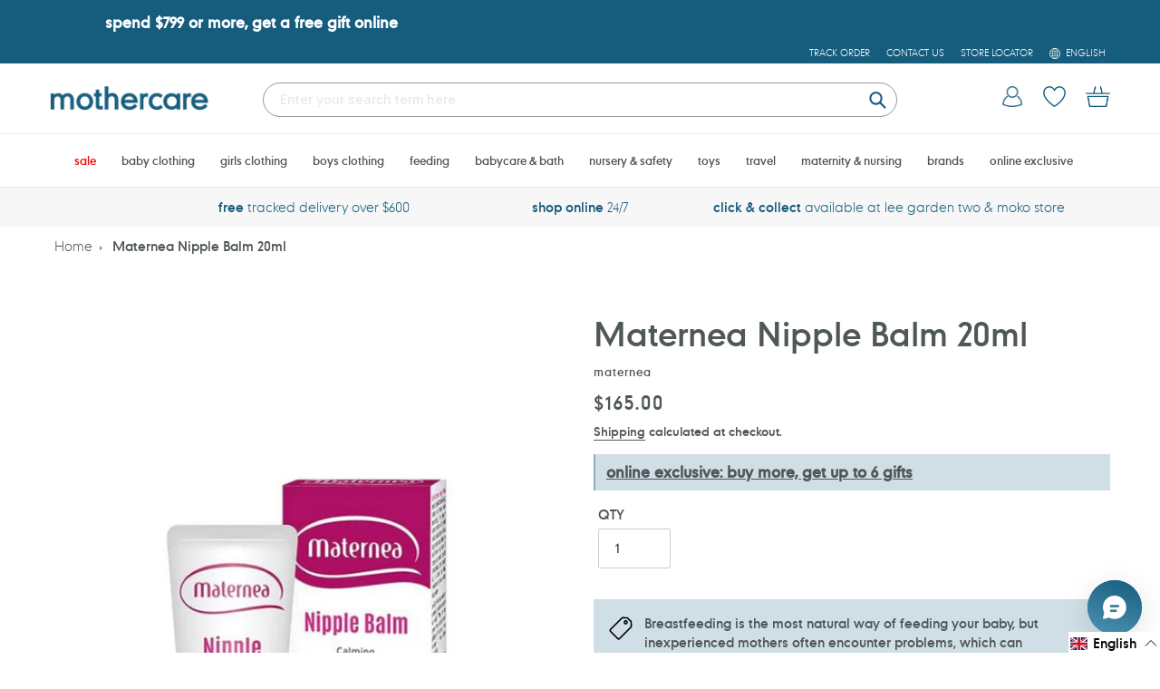

--- FILE ---
content_type: text/css
request_url: https://www.mothercare.com.hk/cdn/shop/t/36/assets/header.css?v=178165156225080730371767602151
body_size: 238
content:
.info-slide{text-align:center}.info-slide .splide__list{width:100%}.header-top{height:24px;line-height:24px;color:#fff;background-color:#165c7d;font-size:10px;font-weight:300}.header-top a,.header-top a:hover{color:#fff}.header-top span{padding:0 15px}.header-top span:last-child{padding-right:0}.lang-icon{vertical-align:middle;padding-right:6px}.info-bar{height:43px;background-color:#f7f7f7;color:#165c7d;font-weight:300;padding:0 100px}.info-bar b{font-weight:500}.info-bar span{line-height:43px;white-space:nowrap}.site-nav{margin:0;text-align:left;display:flex;justify-content:center;flex-wrap:wrap}.parent-club{color:#165c7d}.site-header{padding:10px 0}.site-header .grid{display:flex;flex-flow:wrap;justify-content:space-around}.grid.slider-grid{margin-left:0}.site-header .grid--table>.grid__item{display:grid}.site-header__logo-image{background:none!important}.search-bar__input{min-height:30px;border:1px solid #979797;border-radius:30px}.search-bar__input::placeholder{color:#d9d9d6;font-weight:500}.search-bar__input:focus{outline:none!important}.search-bar__submit .icon{fill:#165c7d}.header-icon{max-height:23px;width:auto}.main-nav{max-width:1440px;margin:auto;text-align:center}.site-header__icon.site-header__cart{padding-right:0}.site-header__menu .icon{vertical-align:bottom}.site-header__menu .icon-close{width:16px;vertical-align:middle}@media only screen and (min-width: 960px){.info-slide .splide__list{padding:0 100px!important}}@media only screen and (max-width: 959px){.main-nav{display:none}.info-bar{padding:0}.site-header__icon{padding:7px}.header-icon{max-height:21px;vertical-align:text-bottom}.site-header__icons-wrapper button{padding-left:15px;padding-right:5px}.search-function{width:100%;order:3}.grid__item-logo{width:40%}.grid__item-icons{width:60%}}@media only screen and (max-width: 375px){.header-top .page-width{padding:0;display:flex;justify-content:center}.header-top .page-width a:first-child span{padding-left:0}}@media only screen and (max-width: 320px){.header-top .page-width a span{font-size:9px}button.disclosure__toggle{font-size:9px!important}ul.disclosure-list{right:0}}form.selectors-form{display:inline}div.selectors-form__item{display:inline-block}div.disclosure{display:inline}button.disclosure__toggle{padding:0;background-color:transparent;border:0;color:#fff;background-color:#165c7d;font-size:inherit;font-weight:300;text-transform:uppercase}ul.disclosure-list{z-index:999;top:139%;border:0;padding:0;min-height:60px}li.disclosure-list__item{padding:0 16px 4px 15px}li.disclosure-list__item a{color:#505759}span.disclosure-list__option{padding:0}.hidden{display:none!important}.announcement-bar{position:relative;overflow:hidden;min-height:46px}@media only screen and (max-width: 768px){.announcement-bar{min-height:70px}}.announcement-bar>a{position:absolute;width:100%;height:100%;display:flex;align-items:center;justify-content:center}.magicStartLoop{animation:in .8s ease}@keyframes in{0%{right:-1513.2px}to{right:0}}@-webkit-keyframes in{0%{right:-1513.2px}to{right:0}}@-moz-keyframes in{0%{right:-1513.2px}to{right:0}}@-ms-keyframes in{0%{right:-1513.2px}to{right:0}}
/*# sourceMappingURL=/cdn/shop/t/36/assets/header.css.map?v=178165156225080730371767602151 */


--- FILE ---
content_type: text/javascript; charset=utf-8
request_url: https://www.mothercare.com.hk/products/maternea-nipple-balm-20ml.js
body_size: -479
content:
{"id":7019878285494,"title":"Maternea Nipple Balm 20ml","handle":"maternea-nipple-balm-20ml","description":"","published_at":"2021-09-12T17:52:52+08:00","created_at":"2021-09-12T17:52:52+08:00","vendor":"Maternea","type":"","tags":["2025 aug mums essentials","2025 mothers day","maternity \u0026 nursing","maternity care","maternity toiletries"],"price":16500,"price_min":16500,"price_max":16500,"available":true,"price_varies":false,"compare_at_price":null,"compare_at_price_min":0,"compare_at_price_max":0,"compare_at_price_varies":false,"variants":[{"id":40661295694006,"title":"Default Title","option1":"Default Title","option2":null,"option3":null,"sku":"O3304000040","requires_shipping":true,"taxable":false,"featured_image":null,"available":true,"name":"Maternea Nipple Balm 20ml","public_title":null,"options":["Default Title"],"price":16500,"weight":0,"compare_at_price":null,"inventory_management":"shopify","barcode":"3800002300040","requires_selling_plan":false,"selling_plan_allocations":[]}],"images":["\/\/cdn.shopify.com\/s\/files\/1\/0580\/1708\/7670\/products\/maternea_nipple_balm_20ml_1.jpg?v=1660720996"],"featured_image":"\/\/cdn.shopify.com\/s\/files\/1\/0580\/1708\/7670\/products\/maternea_nipple_balm_20ml_1.jpg?v=1660720996","options":[{"name":"Title","position":1,"values":["Default Title"]}],"url":"\/products\/maternea-nipple-balm-20ml","media":[{"alt":"Maternea Nipple Balm 20ml","id":24863094309046,"position":1,"preview_image":{"aspect_ratio":0.667,"height":1650,"width":1100,"src":"https:\/\/cdn.shopify.com\/s\/files\/1\/0580\/1708\/7670\/products\/maternea_nipple_balm_20ml_1.jpg?v=1660720996"},"aspect_ratio":0.667,"height":1650,"media_type":"image","src":"https:\/\/cdn.shopify.com\/s\/files\/1\/0580\/1708\/7670\/products\/maternea_nipple_balm_20ml_1.jpg?v=1660720996","width":1100}],"requires_selling_plan":false,"selling_plan_groups":[]}

--- FILE ---
content_type: image/svg+xml
request_url: https://www.mothercare.com.hk/cdn/shop/t/36/assets/back-to-top.svg?v=1975250881415781421766545224
body_size: -700
content:
<?xml version="1.0" encoding="UTF-8"?>
<svg width="30px" height="30px" viewBox="0 0 30 30" version="1.1" xmlns="http://www.w3.org/2000/svg" xmlns:xlink="http://www.w3.org/1999/xlink">
    <title>Group 3</title>
    <g id="Symbols" stroke="none" stroke-width="1" fill="none" fill-rule="evenodd">
        <g id="Footer" transform="translate(-949.000000, -474.000000)">
            <g id="Group-3" transform="translate(949.000000, 474.000000)">
                <circle id="Oval" stroke="#165C7D" fill-opacity="0" fill="#D8D8D8" cx="15" cy="15" r="14.5"></circle>
                <g id="Group" transform="translate(11.000000, 5.000000)" stroke="#505759" stroke-linecap="square" stroke-width="1.5">
                    <g id="Arrow" transform="translate(4.500000, 9.000000) rotate(-90.000000) translate(-4.500000, -9.000000) ">
                        <g id="Group" transform="translate(1.942004, 3.919417)">
                            <line x1="-3.43810218e-17" y1="1.06065695e-14" x2="4.95482742" y2="4.95482742" id="Line-3"></line>
                            <line x1="-3.43810218e-17" y1="5.04517258" x2="4.95482742" y2="10" id="Line-3" transform="translate(2.477414, 7.522586) scale(1, -1) translate(-2.477414, -7.522586) "></line>
                        </g>
                    </g>
                </g>
            </g>
        </g>
    </g>
</svg>

--- FILE ---
content_type: text/javascript; charset=utf-8
request_url: https://www.mothercare.com.hk/products/maternea-nipple-balm-20ml.js?_=1768772461632
body_size: -256
content:
{"id":7019878285494,"title":"Maternea Nipple Balm 20ml","handle":"maternea-nipple-balm-20ml","description":"","published_at":"2021-09-12T17:52:52+08:00","created_at":"2021-09-12T17:52:52+08:00","vendor":"Maternea","type":"","tags":["2025 aug mums essentials","2025 mothers day","maternity \u0026 nursing","maternity care","maternity toiletries"],"price":16500,"price_min":16500,"price_max":16500,"available":true,"price_varies":false,"compare_at_price":null,"compare_at_price_min":0,"compare_at_price_max":0,"compare_at_price_varies":false,"variants":[{"id":40661295694006,"title":"Default Title","option1":"Default Title","option2":null,"option3":null,"sku":"O3304000040","requires_shipping":true,"taxable":false,"featured_image":null,"available":true,"name":"Maternea Nipple Balm 20ml","public_title":null,"options":["Default Title"],"price":16500,"weight":0,"compare_at_price":null,"inventory_management":"shopify","barcode":"3800002300040","requires_selling_plan":false,"selling_plan_allocations":[]}],"images":["\/\/cdn.shopify.com\/s\/files\/1\/0580\/1708\/7670\/products\/maternea_nipple_balm_20ml_1.jpg?v=1660720996"],"featured_image":"\/\/cdn.shopify.com\/s\/files\/1\/0580\/1708\/7670\/products\/maternea_nipple_balm_20ml_1.jpg?v=1660720996","options":[{"name":"Title","position":1,"values":["Default Title"]}],"url":"\/products\/maternea-nipple-balm-20ml","media":[{"alt":"Maternea Nipple Balm 20ml","id":24863094309046,"position":1,"preview_image":{"aspect_ratio":0.667,"height":1650,"width":1100,"src":"https:\/\/cdn.shopify.com\/s\/files\/1\/0580\/1708\/7670\/products\/maternea_nipple_balm_20ml_1.jpg?v=1660720996"},"aspect_ratio":0.667,"height":1650,"media_type":"image","src":"https:\/\/cdn.shopify.com\/s\/files\/1\/0580\/1708\/7670\/products\/maternea_nipple_balm_20ml_1.jpg?v=1660720996","width":1100}],"requires_selling_plan":false,"selling_plan_groups":[]}

--- FILE ---
content_type: text/javascript; charset=utf-8
request_url: https://www.mothercare.com.hk/products/maternea-nipple-balm-20ml.js
body_size: 222
content:
{"id":7019878285494,"title":"Maternea Nipple Balm 20ml","handle":"maternea-nipple-balm-20ml","description":"","published_at":"2021-09-12T17:52:52+08:00","created_at":"2021-09-12T17:52:52+08:00","vendor":"Maternea","type":"","tags":["2025 aug mums essentials","2025 mothers day","maternity \u0026 nursing","maternity care","maternity toiletries"],"price":16500,"price_min":16500,"price_max":16500,"available":true,"price_varies":false,"compare_at_price":null,"compare_at_price_min":0,"compare_at_price_max":0,"compare_at_price_varies":false,"variants":[{"id":40661295694006,"title":"Default Title","option1":"Default Title","option2":null,"option3":null,"sku":"O3304000040","requires_shipping":true,"taxable":false,"featured_image":null,"available":true,"name":"Maternea Nipple Balm 20ml","public_title":null,"options":["Default Title"],"price":16500,"weight":0,"compare_at_price":null,"inventory_management":"shopify","barcode":"3800002300040","requires_selling_plan":false,"selling_plan_allocations":[]}],"images":["\/\/cdn.shopify.com\/s\/files\/1\/0580\/1708\/7670\/products\/maternea_nipple_balm_20ml_1.jpg?v=1660720996"],"featured_image":"\/\/cdn.shopify.com\/s\/files\/1\/0580\/1708\/7670\/products\/maternea_nipple_balm_20ml_1.jpg?v=1660720996","options":[{"name":"Title","position":1,"values":["Default Title"]}],"url":"\/products\/maternea-nipple-balm-20ml","media":[{"alt":"Maternea Nipple Balm 20ml","id":24863094309046,"position":1,"preview_image":{"aspect_ratio":0.667,"height":1650,"width":1100,"src":"https:\/\/cdn.shopify.com\/s\/files\/1\/0580\/1708\/7670\/products\/maternea_nipple_balm_20ml_1.jpg?v=1660720996"},"aspect_ratio":0.667,"height":1650,"media_type":"image","src":"https:\/\/cdn.shopify.com\/s\/files\/1\/0580\/1708\/7670\/products\/maternea_nipple_balm_20ml_1.jpg?v=1660720996","width":1100}],"requires_selling_plan":false,"selling_plan_groups":[]}

--- FILE ---
content_type: image/svg+xml
request_url: https://www.mothercare.com.hk/cdn/shop/t/36/assets/lang-icon.svg?v=126622719554918133951766545221
body_size: 498
content:
<?xml version="1.0" encoding="UTF-8"?>
<svg width="12px" height="12px" viewBox="0 0 12 12" version="1.1" xmlns="http://www.w3.org/2000/svg" xmlns:xlink="http://www.w3.org/1999/xlink">
    <title>Fill 1</title>
    <g id="Symbols" stroke="none" stroke-width="1" fill="none" fill-rule="evenodd">
        <g id="Navigation" transform="translate(-951.000000, -6.000000)" fill="#FFFFFF">
            <g id="Group-3" transform="translate(951.000000, 6.000000)">
                <path d="M3.22991082,8.86379245 L1.35514331,8.86379245 C2.04702179,9.98492942 3.13434117,10.8370851 4.42310077,11.2245326 C4.15699366,10.9349485 3.92121703,10.5732545 3.71977681,10.1680656 C3.52692069,9.77775658 3.36210597,9.34051889 3.22991082,8.86379245 L3.22991082,8.86379245 Z M5.72731175,8.86379245 L3.79703372,8.86379245 C3.91206066,9.25581839 4.04940627,9.61293399 4.20620917,9.92941625 C4.62740236,10.7792827 5.16305022,11.2977871 5.72731175,11.4248378 L5.72731175,8.86379245 Z M8.20296628,8.86379245 L6.27268825,8.86379245 L6.27268825,11.4248378 C6.83694978,11.2977871 7.37259764,10.7792827 7.79379083,9.92941625 C7.95116601,9.61293399 8.08793934,9.25581839 8.20296628,8.86379245 L8.20296628,8.86379245 Z M10.6448567,8.86379245 L8.76951691,8.86379245 C8.63789403,9.34051889 8.47307931,9.77775658 8.27965091,10.1680656 C8.07878297,10.5732545 7.84300634,10.9349485 7.57632696,11.2245326 C8.86508656,10.8370851 9.95297821,9.98492942 10.6448567,8.86379245 L10.6448567,8.86379245 Z M2.86766179,6.27298741 L0.553960609,6.27298741 C0.589441557,7.00095383 0.767990844,7.69286532 1.0609948,8.31838993 L3.09828795,8.31838993 C2.96323144,7.68370851 2.88425771,6.99523083 2.86766179,6.27298741 L2.86766179,6.27298741 Z M5.72731175,6.27298741 L3.41303829,6.27298741 C3.4302065,7.00209844 3.5160475,7.69229302 3.65625447,8.31838993 L5.72731175,8.31838993 L5.72731175,6.27298741 Z M8.58638943,6.27298741 L6.27268825,6.27298741 L6.27268825,8.31838993 L8.34374553,8.31838993 C8.4839525,7.69229302 8.5697935,7.00209844 8.58638943,6.27298741 L8.58638943,6.27298741 Z M11.4460394,6.27298741 L9.13176594,6.27298741 C9.11631456,6.99523083 9.03676856,7.68370851 8.90228432,8.31838993 L10.9384329,8.31838993 C11.2320092,7.69286532 11.4099862,7.00095383 11.4460394,6.27298741 L11.4460394,6.27298741 Z M3.09828795,3.68161007 L1.0609948,3.68161007 C0.766846297,4.30827928 0.59001383,4.99790156 0.553960609,5.72758489 L2.86766179,5.72758489 C2.88425771,5.00591377 2.96380371,4.31571919 3.09828795,3.68161007 L3.09828795,3.68161007 Z M5.72731175,3.68161007 L3.65625447,3.68161007 C3.5160475,4.30713468 3.43077877,4.99904617 3.41303829,5.72758489 L5.72731175,5.72758489 L5.72731175,3.68161007 Z M8.34374553,3.68161007 L6.27268825,3.68161007 L6.27268825,5.72758489 L8.58638943,5.72758489 C8.56922123,4.99904617 8.4839525,4.30713468 8.34374553,3.68161007 L8.34374553,3.68161007 Z M10.9384329,3.68161007 L8.90228432,3.68161007 C9.03619629,4.31571919 9.11574229,5.00591377 9.13176594,5.72758489 L11.4460394,5.72758489 C11.4099862,4.99790156 11.2331537,4.30827928 10.9384329,3.68161007 L10.9384329,3.68161007 Z M4.42310077,0.780045784 C3.13434117,1.16749332 2.04702179,2.01507058 1.35514331,3.13620755 L3.22991082,3.13620755 C3.36210597,2.65890881 3.52692069,2.21823731 3.71977681,1.82792827 C3.92121703,1.42273941 4.15699366,1.06848531 4.42310077,0.780045784 L4.42310077,0.780045784 Z M7.57632696,0.780045784 C7.84300634,1.06848531 8.07878297,1.42273941 8.27965091,1.82792827 C8.47307931,2.21823731 8.63789403,2.65890881 8.76951691,3.13620755 L10.6448567,3.13620755 C9.95297821,2.01507058 8.86508656,1.16749332 7.57632696,0.780045784 L7.57632696,0.780045784 Z M5.72731175,0.579168256 C5.16305022,0.706219 4.62740236,1.22128958 4.20620917,2.07058375 C4.04940627,2.3859214 3.91206066,2.74589851 3.79703372,3.13620755 L5.72731175,3.13620755 L5.72731175,0.579168256 Z M6.27268825,0.579168256 L6.27268825,3.13620755 L8.20296628,3.13620755 C8.08793934,2.74589851 7.95059373,2.3859214 7.79379083,2.07058375 C7.37259764,1.22128958 6.83694978,0.706219 6.27268825,0.579168256 L6.27268825,0.579168256 Z M5.99971386,0 C9.31031523,0 12,2.68924075 12,6 C12,9.31075925 9.31031523,12 5.99971386,12 C2.68968477,12 0,9.31075925 0,6 C0,2.68924075 2.68968477,0 5.99971386,0 L5.99971386,0 Z" id="Fill-1"></path>
            </g>
        </g>
    </g>
</svg>

--- FILE ---
content_type: text/javascript; charset=utf-8
request_url: https://www.mothercare.com.hk/products/maternea-nipple-balm-20ml.js
body_size: -478
content:
{"id":7019878285494,"title":"Maternea Nipple Balm 20ml","handle":"maternea-nipple-balm-20ml","description":"","published_at":"2021-09-12T17:52:52+08:00","created_at":"2021-09-12T17:52:52+08:00","vendor":"Maternea","type":"","tags":["2025 aug mums essentials","2025 mothers day","maternity \u0026 nursing","maternity care","maternity toiletries"],"price":16500,"price_min":16500,"price_max":16500,"available":true,"price_varies":false,"compare_at_price":null,"compare_at_price_min":0,"compare_at_price_max":0,"compare_at_price_varies":false,"variants":[{"id":40661295694006,"title":"Default Title","option1":"Default Title","option2":null,"option3":null,"sku":"O3304000040","requires_shipping":true,"taxable":false,"featured_image":null,"available":true,"name":"Maternea Nipple Balm 20ml","public_title":null,"options":["Default Title"],"price":16500,"weight":0,"compare_at_price":null,"inventory_management":"shopify","barcode":"3800002300040","requires_selling_plan":false,"selling_plan_allocations":[]}],"images":["\/\/cdn.shopify.com\/s\/files\/1\/0580\/1708\/7670\/products\/maternea_nipple_balm_20ml_1.jpg?v=1660720996"],"featured_image":"\/\/cdn.shopify.com\/s\/files\/1\/0580\/1708\/7670\/products\/maternea_nipple_balm_20ml_1.jpg?v=1660720996","options":[{"name":"Title","position":1,"values":["Default Title"]}],"url":"\/products\/maternea-nipple-balm-20ml","media":[{"alt":"Maternea Nipple Balm 20ml","id":24863094309046,"position":1,"preview_image":{"aspect_ratio":0.667,"height":1650,"width":1100,"src":"https:\/\/cdn.shopify.com\/s\/files\/1\/0580\/1708\/7670\/products\/maternea_nipple_balm_20ml_1.jpg?v=1660720996"},"aspect_ratio":0.667,"height":1650,"media_type":"image","src":"https:\/\/cdn.shopify.com\/s\/files\/1\/0580\/1708\/7670\/products\/maternea_nipple_balm_20ml_1.jpg?v=1660720996","width":1100}],"requires_selling_plan":false,"selling_plan_groups":[]}

--- FILE ---
content_type: image/svg+xml
request_url: https://www.mothercare.com.hk/cdn/shop/t/36/assets/icon-shipping.svg?v=140519931754709999721766545222
body_size: -710
content:
<svg id="Layer_1" data-name="Layer 1" xmlns="http://www.w3.org/2000/svg" viewBox="0 0 54.46 42.05"><title>noun_Shipping_4160556</title><path d="M57.9,23.13l-.3-.31h0l-9.27-9.55h-7.7V3.59H3.44V32h.71v8.07H8.26a6.55,6.55,0,0,0,13,0h19.2a6.55,6.55,0,0,0,13,0H57.9V23.13Zm-2,.8v2.69H46.63V20.23H52.3ZM28,5.59v7.68H15.74V5.59Zm-22.61,0h8.3v9.68H30V5.59h8.59V30H5.44ZM6.15,32H37.91v6.07H21.21a6.55,6.55,0,0,0-13,0H6.15Zm8.59,11.63a4.56,4.56,0,1,1,4.56-4.56A4.57,4.57,0,0,1,14.74,43.64Zm32.16,0a4.56,4.56,0,1,1,4.56-4.56A4.57,4.57,0,0,1,46.9,43.64Zm6.48-5.56a6.55,6.55,0,0,0-13,0H39.9V32h.72V15.26h6.85l2.88,3H44.63V28.62H55.9v9.45Z" transform="translate(-3.44 -3.59)"/><rect x="25.94" y="21.51" width="7.06" height="2"/></svg>

--- FILE ---
content_type: text/javascript; charset=utf-8
request_url: https://www.mothercare.com.hk/products/maternea-nipple-balm-20ml.js
body_size: 237
content:
{"id":7019878285494,"title":"Maternea Nipple Balm 20ml","handle":"maternea-nipple-balm-20ml","description":"","published_at":"2021-09-12T17:52:52+08:00","created_at":"2021-09-12T17:52:52+08:00","vendor":"Maternea","type":"","tags":["2025 aug mums essentials","2025 mothers day","maternity \u0026 nursing","maternity care","maternity toiletries"],"price":16500,"price_min":16500,"price_max":16500,"available":true,"price_varies":false,"compare_at_price":null,"compare_at_price_min":0,"compare_at_price_max":0,"compare_at_price_varies":false,"variants":[{"id":40661295694006,"title":"Default Title","option1":"Default Title","option2":null,"option3":null,"sku":"O3304000040","requires_shipping":true,"taxable":false,"featured_image":null,"available":true,"name":"Maternea Nipple Balm 20ml","public_title":null,"options":["Default Title"],"price":16500,"weight":0,"compare_at_price":null,"inventory_management":"shopify","barcode":"3800002300040","requires_selling_plan":false,"selling_plan_allocations":[]}],"images":["\/\/cdn.shopify.com\/s\/files\/1\/0580\/1708\/7670\/products\/maternea_nipple_balm_20ml_1.jpg?v=1660720996"],"featured_image":"\/\/cdn.shopify.com\/s\/files\/1\/0580\/1708\/7670\/products\/maternea_nipple_balm_20ml_1.jpg?v=1660720996","options":[{"name":"Title","position":1,"values":["Default Title"]}],"url":"\/products\/maternea-nipple-balm-20ml","media":[{"alt":"Maternea Nipple Balm 20ml","id":24863094309046,"position":1,"preview_image":{"aspect_ratio":0.667,"height":1650,"width":1100,"src":"https:\/\/cdn.shopify.com\/s\/files\/1\/0580\/1708\/7670\/products\/maternea_nipple_balm_20ml_1.jpg?v=1660720996"},"aspect_ratio":0.667,"height":1650,"media_type":"image","src":"https:\/\/cdn.shopify.com\/s\/files\/1\/0580\/1708\/7670\/products\/maternea_nipple_balm_20ml_1.jpg?v=1660720996","width":1100}],"requires_selling_plan":false,"selling_plan_groups":[]}